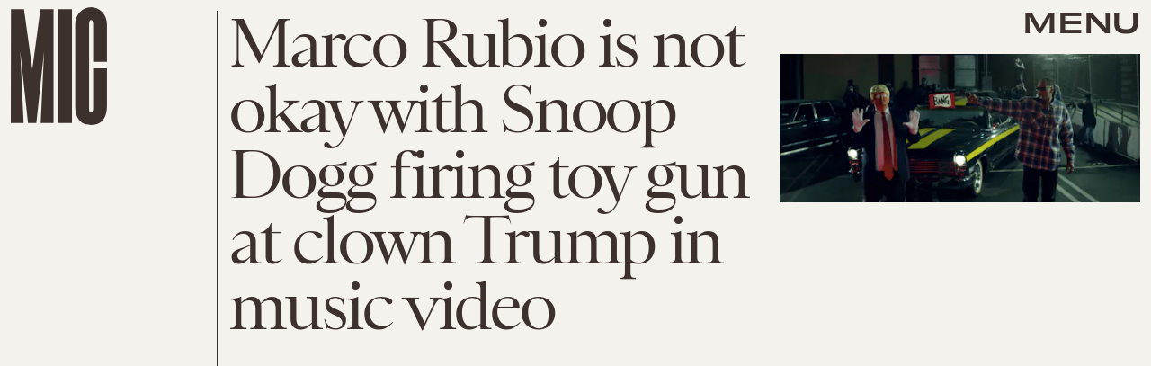

--- FILE ---
content_type: text/html; charset=utf-8
request_url: https://www.google.com/recaptcha/api2/aframe
body_size: 268
content:
<!DOCTYPE HTML><html><head><meta http-equiv="content-type" content="text/html; charset=UTF-8"></head><body><script nonce="yHcfQbd7CLMFL-E03UV_jw">/** Anti-fraud and anti-abuse applications only. See google.com/recaptcha */ try{var clients={'sodar':'https://pagead2.googlesyndication.com/pagead/sodar?'};window.addEventListener("message",function(a){try{if(a.source===window.parent){var b=JSON.parse(a.data);var c=clients[b['id']];if(c){var d=document.createElement('img');d.src=c+b['params']+'&rc='+(localStorage.getItem("rc::a")?sessionStorage.getItem("rc::b"):"");window.document.body.appendChild(d);sessionStorage.setItem("rc::e",parseInt(sessionStorage.getItem("rc::e")||0)+1);localStorage.setItem("rc::h",'1769084735699');}}}catch(b){}});window.parent.postMessage("_grecaptcha_ready", "*");}catch(b){}</script></body></html>